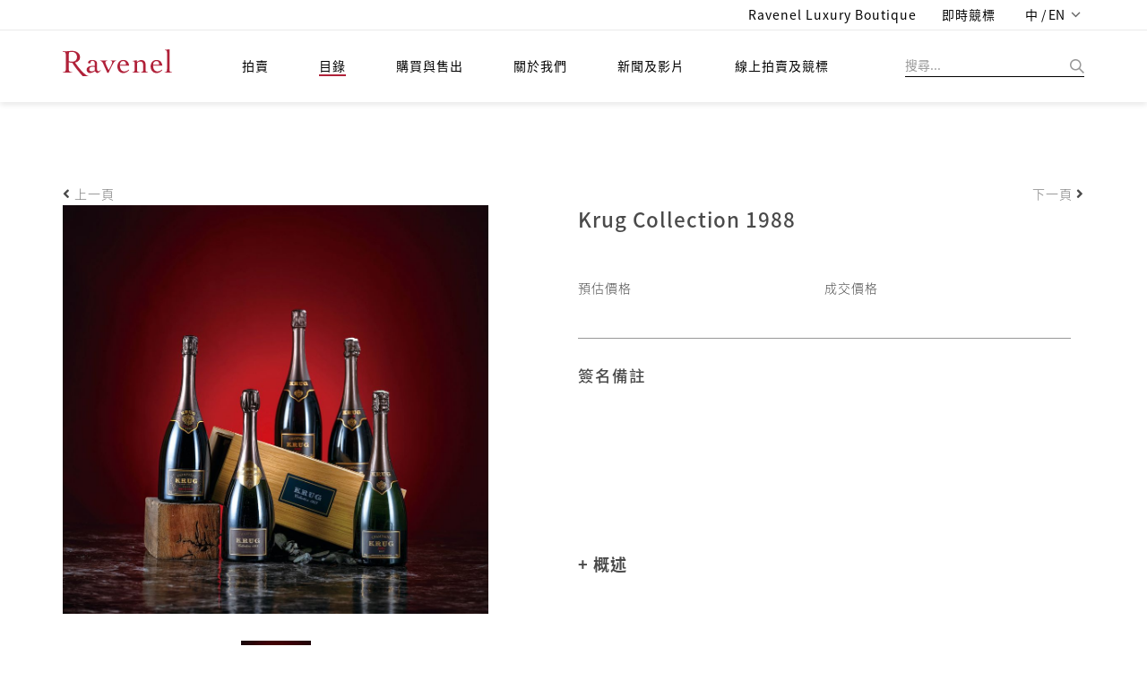

--- FILE ---
content_type: text/css
request_url: https://ravenel.com/css.2/fail.css
body_size: -113
content:
#regform .fail{
    border-color: #b36767;
    background-color: rgba(249, 194, 194, 0.5);
}
.form-group .help-block{
	color: #b36767;
}
.row .choco{
	width: 25%;
	display: inline-block;
	min-width: 250px;
}
.HowBuyEdit h2 span {
    font-size: 24px;
    font-weight: 600;
}
.row .choco {
	width: 24.7%;
}	

.choco .staffInfo{
	padding-left: 17%;
	vertical-align: top;
}	
@media (max-width: 767px) {
	.choco .staffInfo {
		padding-left: 0;
	}	
}	
.staffInfo p {
	letter-spacing: 0.05rem;
	font-size: 1rem;
}
/* .bsProject {
	padding-top: 60px;
	border-top: 0.75px solid grey;
} */

/* #spanOfService{
	border-bottom: 0.75px solid grey;
} */

--- FILE ---
content_type: application/javascript
request_url: https://ravenel.com/js/jquery.requestanimationframe.min.js
body_size: -70
content:
/*! jQuery requestAnimationFrame - 0.2.3-pre - 2016-10-26
* https://github.com/gnarf37/jquery-requestAnimationFrame
 * Copyright (c) 2016 Corey Frang; Licensed MIT */
!function(a){"function"==typeof define&&define.amd?define(["jquery"],a):a(jQuery)}(function(a){function b(){c&&(window.requestAnimationFrame(b),a.fx.tick())}if(Number(a.fn.jquery.split(".")[0])>=3)return void(window.console&&window.console.warn&&window.console.warn("The jquery.requestanimationframe plugin is not needed in jQuery 3.0 or newer as they handle it natively."));var c;window.requestAnimationFrame&&(a.fx.timer=function(d){d()&&a.timers.push(d)&&!c&&(c=!0,b())},a.fx.stop=function(){c=!1})});
//# sourceMappingURL=jquery.requestanimationframe.min.map
